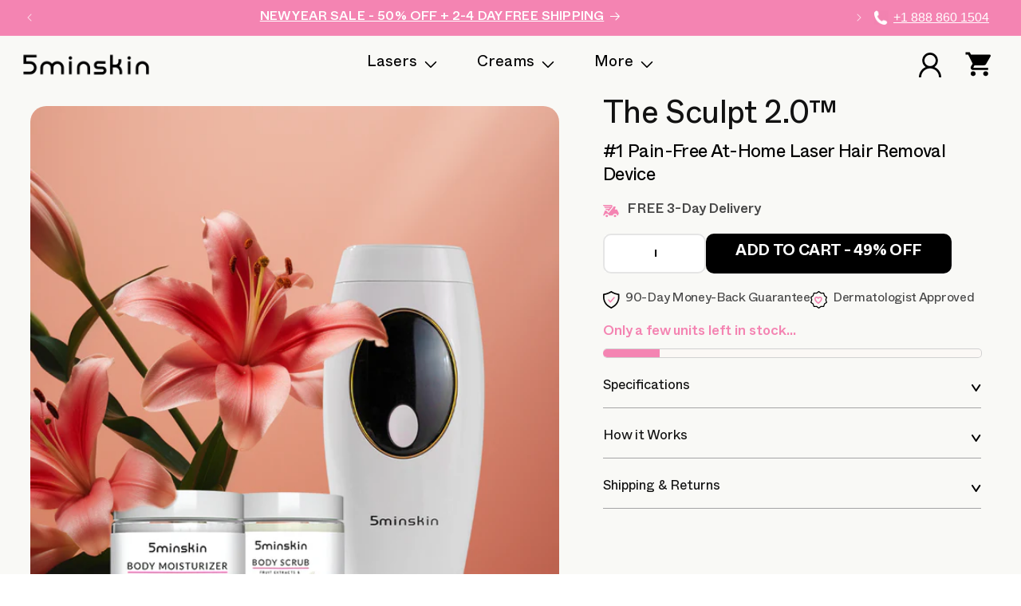

--- FILE ---
content_type: image/svg+xml
request_url: https://5minskin.com/cdn/shop/t/105/assets/menu-mobile-icon.svg?v=22979510200483277681723770101
body_size: 5092
content:
<svg width="20" height="18" viewBox="0 0 20 18" fill="none" xmlns="http://www.w3.org/2000/svg" xmlns:xlink="http://www.w3.org/1999/xlink">
<rect width="20" height="18" fill="url(#pattern0)"/>
<defs>
<pattern id="pattern0" patternContentUnits="objectBoundingBox" width="1" height="1">
<use xlink:href="#image0_1_9132" transform="matrix(0.0476923 0 0 0.061008 -1.25 -1.22222)"/>
</pattern>
<image id="image0_1_9132" width="390" height="63" xlink:href="[data-uri]"/>
</defs>
</svg>


--- FILE ---
content_type: image/svg+xml
request_url: https://5minskin.com/cdn/shop/t/105/assets/account-icon-black.svg?v=150007792934008122511723770098
body_size: 5
content:
<svg width="28" height="31" viewBox="0 0 28 31" fill="none" xmlns="http://www.w3.org/2000/svg">
<path d="M14.0006 0C8.6007 0 4.19871 4.433 4.19871 9.8642C4.20072 11.4816 4.59651 13.0738 5.35145 14.5016C6.10639 15.9294 7.19748 17.1493 8.52924 18.0544C3.53835 20.212 0 25.1993 0 31H2.79914C2.79654 29.519 3.08448 28.052 3.64644 26.6832C4.2084 25.3144 5.03332 24.0707 6.0739 23.0235C7.11447 21.9763 8.35022 21.1462 9.71026 20.5807C11.0703 20.0153 12.5279 19.7256 13.9994 19.7284C15.4709 19.7256 16.9285 20.0153 18.2885 20.5807C19.6486 21.1462 20.8843 21.9763 21.9249 23.0235C22.9654 24.0707 23.7904 25.3144 24.3523 26.6832C24.9143 28.052 25.2022 29.519 25.1996 31H28C28 25.1993 24.4617 20.212 19.4683 18.0544C20.8003 17.1494 21.8916 15.9296 22.6468 14.5018C23.4019 13.074 23.7979 11.4817 23.8001 9.8642C23.8001 4.43176 19.3981 0 13.9994 0H14.0006ZM14.0006 2.81852C14.9205 2.8159 15.8319 2.99637 16.6822 3.34955C17.5326 3.70273 18.3052 4.22165 18.9555 4.87646C19.6059 5.53127 20.1212 6.30904 20.4718 7.16503C20.8224 8.02102 21.0014 8.93833 20.9985 9.8642C21.0014 10.7903 20.8223 11.7078 20.4716 12.5639C20.1208 13.4201 19.6053 14.198 18.9546 14.8528C18.304 15.5077 17.5312 16.0265 16.6805 16.3796C15.8299 16.7326 14.9183 16.9128 13.9982 16.9099C13.0782 16.9125 12.1669 16.732 11.3165 16.3788C10.4662 16.0257 9.69361 15.5067 9.04325 14.8519C8.39289 14.1971 7.87758 13.4194 7.52698 12.5634C7.17637 11.7074 6.99738 10.7901 7.00031 9.8642C6.99738 8.93823 7.17641 8.02081 7.52709 7.16474C7.87778 6.30867 8.39319 5.53084 9.04369 4.87602C9.69418 4.2212 10.4669 3.7023 11.3174 3.34919C12.1679 2.99609 13.0794 2.81574 13.9994 2.81852H14.0006Z" fill="black"/>
</svg>
